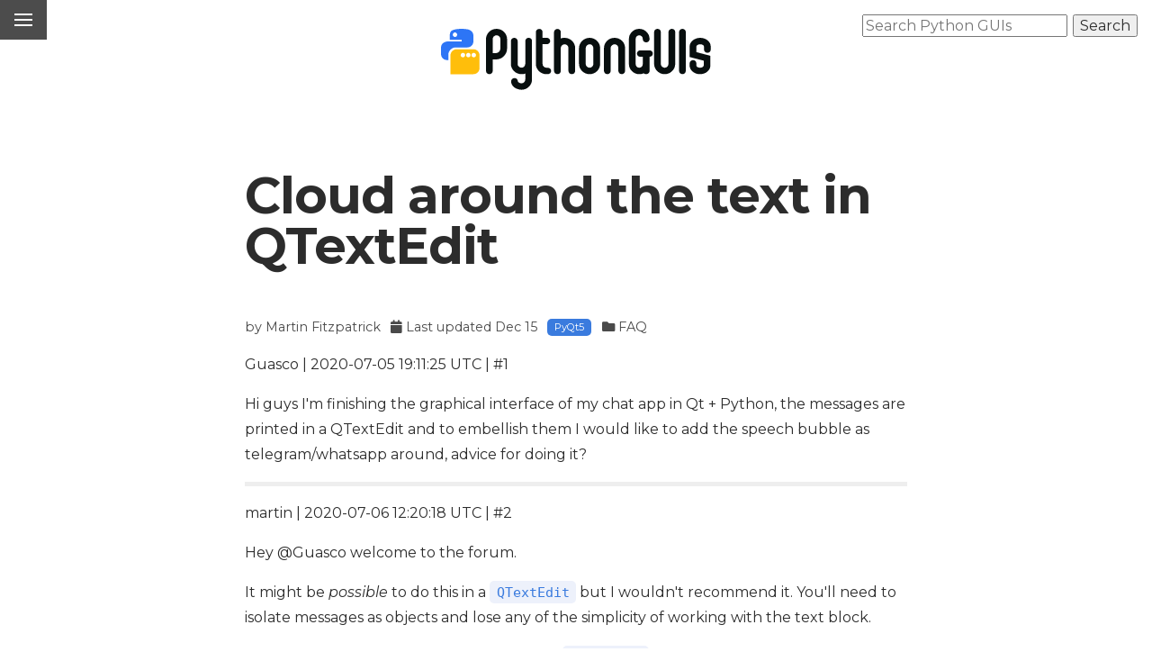

--- FILE ---
content_type: text/html; charset=UTF-8
request_url: https://www.pythonguis.com/faq/cloud-around-the-text-in-qtextedit/
body_size: 17065
content:
<!doctype html>
<html lang="en">

<head>



    <title>
        Cloud around the text in QTextEdit &mdash; Python GUIs

    </title>

    <meta charset="utf-8" />
    <meta name="referrer" content="origin">
    <meta http-equiv='content-language' content='en-us'>

<meta property="og:title" content="Cloud around the text in QTextEdit" />
<meta name="twitter:title" content="Cloud around the text in QTextEdit">
<meta property="og:url" content="https://www.pythonguis.com/faq/cloud-around-the-text-in-qtextedit/" />
<meta name="twitter:url" content="https://www.pythonguis.com/faq/cloud-around-the-text-in-qtextedit/">
<meta name="twitter:site" content="@pythonguis">
<meta property="og:locale" content="en_US">



<meta name="description" content=" Guasco | 2020-07-05 19:11:25 UTC | #1." />
<meta property="og:description" content=" Guasco | 2020-07-05 19:11:25 UTC | #1." />
<meta name="twitter:description" content=" Guasco | 2020-07-05 19:11:25 UTC | #1.">




<link href="https://www.pythonguis.com/faq/cloud-around-the-text-in-qtextedit/" rel="canonical" />

<meta property="og:site_name" content="Python GUIs" />

<meta itemprop="datePublished" content="2020-07-05">
<meta property="article:published_time" content="2020-07-05T09:00:00+00:00" />

<meta itemprop="dateModified" content="2025-12-15">
<meta property="article:modified_time" content="2025-12-15T17:11:56+00:00" />


<meta property="og:image" content="https://www.pythonguis.com/static/images/libraries/pyqt5.jpg">
<meta name="twitter:image:src" content="https://www.pythonguis.com/static/images/libraries/pyqt5.jpg">
<meta name="twitter:card" content="summary_large_image">

<meta property="article:tag" content="pyqt5" />
<meta property="article:tag" content="pyqt" />
<meta property="article:tag" content="python" />
<meta property="article:tag" content="qt" />
<meta property="article:tag" content="qt5" />

<meta property="keywords"
  content="pyqt5,pyqt,python,qt,qt5" />

<meta property="og:type" content="article" />

<script type="application/ld+json">
    {
    "@context": "http://schema.org",
    "@type": "TechArticle",
    "headline": "Cloud around the text in QTextEdit",
    "image": "https://www.pythonguis.com/static/images/libraries/pyqt5.jpg",
    "keywords": "pyqt5,pyqt,python,qt,qt5",
    "url": "https://www.pythonguis.com/faq/cloud-around-the-text-in-qtextedit/",
    "author": {
        "@type": "Person",
        "name": "Martin Fitzpatrick",
        "url": "https://www.martinfitzpatrick.com"
    },
    "publisher": {
        "@type": "Organization",
        "name": "Python GUIs",
        "url": "https://www.pythonguis.com",
        "logo": {
            "@type": "Imageobj",
            "url": "https://www.pythonguis.com/static/theme/images/logo-card.png",
            "name": "Python GUIs Logo"
        }
    },
    "datePublished": "2020-07-05 09:00:00+00:00",
    "dateModified": "2025-12-15 17:11:56+00:00"
    }
    </script>


<script type="application/ld+json">
      {
        "@context": "https://schema.org",
        "@type": "BreadcrumbList",
        "itemListElement":
        [
        {
        "@type": "ListItem",
        "position": 0,
        "item":
        {
          "@id": "https://www.pythonguis.com/faq/",
          "name": "faq"
          }
      },
        {
          "@type": "ListItem",
          "position": 2,
          "item":
          {
            "@id": "https://www.pythonguis.com/faq/cloud-around-the-text-in-qtextedit/",
            "name": "Cloud around the text in QTextEdit"
            }
        }
        ]
      }
      </script>


<link rel="author" href="https://www.pythonguis.com">
<link rel="publisher" href="https://www.pythonguis.com"><meta name="flattr:id" content="gwy91w">
<meta name="google-site-verification" content="Ogw6ZN_S7dzUc9huqkiLOeI_BH8F__4Ft8pNXQVU1Cw" />
<meta name="google-site-verification" content="tnbPDWRORDk2SjXzRhyh5HOarf2hDojT07FQS2zcMUY" />
<meta name="google-site-verification" content="2DFeXMiIAIVr20q8LLteYxffew35Pp89MXa7Hyy0_IM" />
<meta name="google-site-verification" content="aDPLnwleWQc6nHK2vIMKXY5kUBDHFUPNJ75QcdcdEss" />
<meta name="msvalidate.01" content="79DE55785B481065302BA20C0A64D33F" />


<meta name="HandheldFriendly" content="True">
<meta name="MobileOptimized" content="320">
<meta name="viewport" content="width=device-width, initial-scale=1.0">
<meta http-equiv="cleartype" content="on">

<link rel="shortcut icon" href="/favicon.svg">
<link rel="apple-touch-icon" href="/apple-touch-icon.png"/>

<link rel="preconnect" href="https://fonts.gstatic.com">
<link rel="preconnect" href="https://cdnjs.cloudflare.com">
<link rel="preconnect" href="https://ik.imagekit.io">

<!-- CSS, will be bundled -->
<link rel="stylesheet" href="https://www.pythonguis.com/static/theme/css/pure-min.css" type='text/css'>
<link rel="stylesheet" href="https://www.pythonguis.com/static/theme/css/grids-responsive-min.css" type='text/css'>
<link rel="stylesheet" href="https://www.pythonguis.com/static/theme/css/main.css" type='text/css'>

<!-- Font preload -->
<link rel="preload" as="style" href="https://fonts.googleapis.com/css2?family=Montserrat:ital,wght@0,400;0,500;0,700;1,400;1,700&display=swap" />
<link rel="preload" as="style" href="https://fonts.googleapis.com/css2?family=Inconsolata&display=swap" />

<link rel="preload" as="style" href="https://cdnjs.cloudflare.com/ajax/libs/font-awesome/5.15.3/css/all.min.css" />

<!-- Font actual load, onload swap -->
<link rel="stylesheet" href="https://fonts.googleapis.com/css2?family=Montserrat:ital,wght@0,400;0,500;0,700;0,900;1,400;1,500;1,700;1,900&display=swap" media="print" onload="this.media='all'" />
<link rel="stylesheet" href="https://fonts.googleapis.com/css2?family=Inconsolata&display=swap" media="print" onload="this.media='all'" />
<link href="https://fonts.googleapis.com/css2?family=DM+Sans:ital,opsz,wght@0,9..40,100..1000;1,9..40,100..1000&display=swap" rel="stylesheet">


<link rel="stylesheet" href="https://cdnjs.cloudflare.com/ajax/libs/font-awesome/5.15.3/css/all.min.css" media="print" onload="this.media='all'" />

<!-- Apple touch icons -->
<link rel="apple-touch-icon" href="/apple-touch-icon.png">
<link rel="apple-touch-icon-precomposed" href="/apple-touch-icon-precomposed.png">

<!-- <link rel="manifest" href="/manifest.json" /> -->

<link href="https://www.pythonguis.com/feeds/all.atom.xml" type="application/atom+xml" rel="alternate"
  title="Python GUIs Full Atom Feed" />
<link href="https://www.pythonguis.com/feeds/all.rss.xml" type="application/rss+xml" rel="alternate"
  title="Python GUIs Full RSS Feed" />
<link href="https://www.pythonguis.com/feeds/atom.xml" type="application/atom+xml" rel="alternate"
  title="Python GUIs Atom Feed" />
<link href="https://www.pythonguis.com/feeds/rss.xml" type="application/rss+xml" rel="alternate"
  title="Python GUIs RSS Feed" />
<link href="https://www.pythonguis.com/feeds/faq.atom.xml" type="application/atom+xml"
  rel="alternate" title="Python GUIs faq Atom Feed" />
<link href="https://www.pythonguis.com/feeds/faq.rss.xml" type="application/rss+xml"
  rel="alternate" title="Python GUIs faq RSS Feed" />


<!--    <script src="https://cdn.podia.com/embeds.js" async="async"></script> -->

<!-- Google tag (gtag.js) -->
<script async src="https://www.googletagmanager.com/gtag/js?id=AW-10809832213"></script>
<script>
  window.dataLayer = window.dataLayer || [];
  function gtag(){dataLayer.push(arguments);}
  gtag('js', new Date());

  gtag('config', 'AW-10809832213');
</script>
<script defer data-domain="pythonguis.com" src="https://plausible.io/js/plausible.manual.js"></script>
<script>window.plausible = window.plausible || function() { (window.plausible.q = window.plausible.q || []).push(arguments) }</script>


<!-- MailerLite Universal
<script>
  (function (m, a, i, l, e, r) {
    m['MailerLiteObject'] = e; function f() {
      var c = { a: arguments, q: [] }; var r = this.push(c); return "number" != typeof r ? r : f.bind(c.q);
    }
    f.q = f.q || []; m[e] = m[e] || f.bind(f.q); m[e].q = m[e].q || f.q; r = a.createElement(i);
    var _ = a.getElementsByTagName(i)[0]; r.async = 1; r.src = l + '?v' + (~~(new Date().getTime() / 1000000));
    _.parentNode.insertBefore(r, _);
  })(window, document, 'script', 'https://static.mailerlite.com/js/universal.js', 'ml');

  var ml_account = ml('accounts', '1083120', 'o8o0o8k0r4', 'load');
</script>
<script>
  var ml_webform_793852 = ml_account('webforms', '793852', 'e6q5x4', 'load');
  ml_webform_793852('animation', 'fadeIn');
</script>
End MailerLite Subscribe -->
    <style>
        {
            % filter minify_css %
        }

            {
            % include "partials/inline.css" %
        }

            {
            % endfilter %
        }
    </style>



</head>

<body class="article  tagged-pyqt5  tagged-pyqt  tagged-python  tagged-qt  tagged-qt5  " data-instant-intensity="mousedown">
    <div id="app">
        <div id="layout" :class="{ active: showMenu }">
<!--
<div id="welcome-wrapper" v-cloak>
    <div id="welcome" v-cloak>
        <a href="https://www.martinfitzpatrick.com/pyqt6-crash-course/">
            <strong>PyQt6 Crash Course</strong>
            now available. Learn the important parts of PyQt6 in bite-size chunks.
        </a>
    </div>
</div>
-->

<a href="#menu" id="menuLink" class="menu-link"  @click="toggle_menu()"><span></span></a>

<div id="menu">
    <div class="pure-menu">
        <ul class="pure-menu-list">
            <li class="pure-menu-item menu-item-divided">Python GUIs</li>

            <li class="pure-menu-item"><a href="/" class="pure-menu-link">Home</a></li>

            <li class="pure-menu-item"><a href="/latest/" class="pure-menu-link">Latest Articles</a></li>

            <li class="pure-menu-item"><a href="/faq/" class="pure-menu-link">FAQ</a></li>

            <li class="pure-menu-item"><a href="https://forum.pythonguis.com/" target="_blank" class="pure-menu-link">Forum <i class="fas fa-comments"></i></a></li>
            <li class="pure-menu-item"><a href="https://www.pythonguis.com/pyqt5/" class="pure-menu-link">PyQt5 <i class="fas fa-circle library-marker-pyqt5"></i></a></li>
                <li class="pure-menu-item"><a href="https://www.pythonguis.com/pyqt5-tutorial/" class="pure-menu-link tutorial-label-pyqt5">PyQt5 Tutorial <i class="fas fa-flag"></i></a></li>
                <li class="pure-menu-item menu-item-divided">Basics</li>
                <li class="pure-menu-item"><a href="https://www.pythonguis.com/tutorials/creating-your-first-pyqt-window/" class="pure-menu-link" :class="user.completed.includes('creating-your-first-pyqt-window') ? 'complete' : ''">Create a PyQt5 app</a></li>
                <li class="pure-menu-item"><a href="https://www.pythonguis.com/tutorials/pyqt-signals-slots-events/" class="pure-menu-link" :class="user.completed.includes('pyqt-signals-slots-events') ? 'complete' : ''">PyQt5 Signals</a></li>
                <li class="pure-menu-item"><a href="https://www.pythonguis.com/tutorials/pyqt-basic-widgets/" class="pure-menu-link" :class="user.completed.includes('pyqt-basic-widgets') ? 'complete' : ''">PyQt5 Widgets</a></li>
                <li class="pure-menu-item"><a href="https://www.pythonguis.com/tutorials/pyqt-layouts/" class="pure-menu-link" :class="user.completed.includes('pyqt-layouts') ? 'complete' : ''">PyQt5 Layouts</a></li>
                <li class="pure-menu-item"><a href="https://www.pythonguis.com/tutorials/pyqt-actions-toolbars-menus/" class="pure-menu-link" :class="user.completed.includes('pyqt-actions-toolbars-menus') ? 'complete' : ''">PyQt5 Menus</a></li>
                <li class="pure-menu-item"><a href="https://www.pythonguis.com/tutorials/pyqt-dialogs/" class="pure-menu-link" :class="user.completed.includes('pyqt-dialogs') ? 'complete' : ''">PyQt5 Dialogs</a></li>
                <li class="pure-menu-item"><a href="https://www.pythonguis.com/tutorials/creating-multiple-windows/" class="pure-menu-link" :class="user.completed.includes('creating-multiple-windows') ? 'complete' : ''">Multi-window PyQt5</a></li>
                <li class="pure-menu-item menu-item-divided">Qt Designer</li>
                <li class="pure-menu-item"><a href="https://www.pythonguis.com/tutorials/first-steps-qt-creator/" class="pure-menu-link" :class="user.completed.includes('first-steps-qt-creator') ? 'complete' : ''">First Qt Designer app</a></li>
                <li class="pure-menu-item"><a href="https://www.pythonguis.com/tutorials/qt-designer-gui-layout/" class="pure-menu-link" :class="user.completed.includes('qt-designer-gui-layout') ? 'complete' : ''">Qt Designer Layouts</a></li>
                <li class="pure-menu-item"><a href="https://www.pythonguis.com/tutorials/creating-dialogs-qt-designer/" class="pure-menu-link" :class="user.completed.includes('creating-dialogs-qt-designer') ? 'complete' : ''">Dialogs in Qt Designer</a></li>
                <li class="pure-menu-item"><a href="https://www.pythonguis.com/tutorials/qresource-system/" class="pure-menu-link" :class="user.completed.includes('qresource-system') ? 'complete' : ''">The QResource System in PyQt5</a></li>
                <li class="pure-menu-item menu-item-divided">Concurrency</li>
                <li class="pure-menu-item"><a href="https://www.pythonguis.com/tutorials/multithreading-pyqt-applications-qthreadpool/" class="pure-menu-link" :class="user.completed.includes('multithreading-pyqt-applications-qthreadpool') ? 'complete' : ''">Long-running tasks</a></li>
                <li class="pure-menu-item"><a href="https://www.pythonguis.com/tutorials/qprocess-external-programs/" class="pure-menu-link" :class="user.completed.includes('qprocess-external-programs') ? 'complete' : ''">External processes</a></li>
                <li class="pure-menu-item menu-item-divided">Model Views</li>
                <li class="pure-menu-item"><a href="https://www.pythonguis.com/tutorials/modelview-architecture/" class="pure-menu-link" :class="user.completed.includes('modelview-architecture') ? 'complete' : ''">Model Views</a></li>
                <li class="pure-menu-item"><a href="https://www.pythonguis.com/tutorials/qtableview-modelviews-numpy-pandas/" class="pure-menu-link" :class="user.completed.includes('qtableview-modelviews-numpy-pandas') ? 'complete' : ''">Pandas & Numpy Views</a></li>
                <li class="pure-menu-item menu-item-divided">Plotting</li>
                <li class="pure-menu-item"><a href="https://www.pythonguis.com/tutorials/plotting-pyqtgraph/" class="pure-menu-link" :class="user.completed.includes('plotting-pyqtgraph') ? 'complete' : ''">Plotting With PyQtGraph and PyQt5</a></li>
                <li class="pure-menu-item"><a href="https://www.pythonguis.com/tutorials/plotting-matplotlib/" class="pure-menu-link" :class="user.completed.includes('plotting-matplotlib') ? 'complete' : ''">Plotting With Matplotlib and PyQt5</a></li>
                <li class="pure-menu-item menu-item-divided">QGraphics</li>
                <li class="pure-menu-item"><a href="https://www.pythonguis.com/tutorials/pyqt-qgraphics-vector-graphics/" class="pure-menu-link" :class="user.completed.includes('pyqt-qgraphics-vector-graphics') ? 'complete' : ''">Vector Graphics</a></li>
                <li class="pure-menu-item menu-item-divided">Custom Widgets</li>
                <li class="pure-menu-item"><a href="https://www.pythonguis.com/tutorials/bitmap-graphics/" class="pure-menu-link" :class="user.completed.includes('bitmap-graphics') ? 'complete' : ''">Bitmap Graphics</a></li>
                <li class="pure-menu-item"><a href="https://www.pythonguis.com/tutorials/creating-your-own-custom-widgets/" class="pure-menu-link" :class="user.completed.includes('creating-your-own-custom-widgets') ? 'complete' : ''">Custom Widgets</a></li>
                <li class="pure-menu-item"><a href="https://www.pythonguis.com/tutorials/qpropertyanimation/" class="pure-menu-link" :class="user.completed.includes('qpropertyanimation') ? 'complete' : ''">Animating Widgets</a></li>
                <li class="pure-menu-item"><a href="https://www.pythonguis.com/tutorials/embed-pyqtgraph-custom-widgets-qt-app/" class="pure-menu-link" :class="user.completed.includes('embed-pyqtgraph-custom-widgets-qt-app') ? 'complete' : ''">Custom Designer Widgets</a></li>
                <li class="pure-menu-item menu-item-divided">Further</li>
                <li class="pure-menu-item"><a href="https://www.pythonguis.com/tutorials/transmitting-extra-data-qt-signals/" class="pure-menu-link" :class="user.completed.includes('transmitting-extra-data-qt-signals') ? 'complete' : ''">Modifying Signals</a></li>
                <li class="pure-menu-item"><a href="https://www.pythonguis.com/tutorials/system-tray-mac-menu-bar-applications-pyqt/" class="pure-menu-link" :class="user.completed.includes('system-tray-mac-menu-bar-applications-pyqt') ? 'complete' : ''">Taskbar apps</a></li>
                <li class="pure-menu-item menu-item-divided">Packaging</li>
                <li class="pure-menu-item"><a href="https://www.pythonguis.com/tutorials/packaging-pyqt5-pyside2-applications-windows-pyinstaller/" class="pure-menu-link" :class="user.completed.includes('packaging-pyqt5-pyside2-applications-windows-pyinstaller') ? 'complete' : ''">Packaging for Windows</a></li>
                <li class="pure-menu-item"><a href="https://www.pythonguis.com/tutorials/packaging-pyqt5-applications-pyinstaller-macos-dmg/" class="pure-menu-link" :class="user.completed.includes('packaging-pyqt5-applications-pyinstaller-macos-dmg') ? 'complete' : ''">Packaging for macOS</a></li>
                <li class="pure-menu-item"><a href="https://www.pythonguis.com/tutorials/packaging-pyqt5-applications-linux-pyinstaller/" class="pure-menu-link" :class="user.completed.includes('packaging-pyqt5-applications-linux-pyinstaller') ? 'complete' : ''">Packaging for Linux</a></li>
                <li class="pure-menu-item"><a href="https://www.pythonguis.com/tutorials/packaging-data-files-pyqt5-with-qresource-system/" class="pure-menu-link" :class="user.completed.includes('packaging-data-files-pyqt5-with-qresource-system') ? 'complete' : ''">Packaging QResources</a></li>
                <li class="pure-menu-item"><a href="https://www.pythonguis.com/tutorials/packaging-pyqt5-apps-fbs/" class="pure-menu-link" :class="user.completed.includes('packaging-pyqt5-apps-fbs') ? 'complete' : ''">Packaging with fbs</a></li>



            <li class="pure-menu-item menu-item-divided">Resources</li>
            <li class="pure-menu-item"><a href="/books/" class="pure-menu-link">Books</a></li>
            <!-- <li class="pure-menu-item"><a href="/courses/" class="pure-menu-link">Courses</a></li> -->

            <li class="pure-menu-item menu-item-divided">Services</li>

            <li class="pure-menu-item"><a href="/hire/" class="pure-menu-link">Consulting</a></li>
            <li class="pure-menu-item"><a href="/live/" class="pure-menu-link">1:1 Coaching</a></li>
            <li class="pure-menu-item"><a href="/contact/" class="pure-menu-link">Contact</a></li>
            <li class="pure-menu-item"><a href="/about/" class="pure-menu-link">About</a></li>

            <li class="pure-menu-item menu-item-divided">Libraries</li>

            <li class="pure-menu-item"><a href="https://www.pythonguis.com/pyqt6/" class="pure-menu-link">PyQt6</a></li>
            <li class="pure-menu-item"><a href="https://www.pythonguis.com/pyside6/" class="pure-menu-link">PySide6</a></li>
            <li class="pure-menu-item"><a href="https://www.pythonguis.com/streamlit/" class="pure-menu-link">Streamlit</a></li>
            <li class="pure-menu-item"><a href="https://www.pythonguis.com/tkinter/" class="pure-menu-link">Tkinter</a></li>
            <li class="pure-menu-item"><a href="https://www.pythonguis.com/pyside2/" class="pure-menu-link">PySide2</a></li>
            <li class="pure-menu-item"><a href="https://www.pythonguis.com/kivy/" class="pure-menu-link">Kivy</a></li>

        </ul>
    </div>
</div>


<div id="navigation" class="pure-g">
    <div class="pure-u-1-1">
    <div class="navigation-bar pure-menu pure-menu-horizontal menu-right library-selector">
    <ul class="pure-menu-list">
        <li id="searchnav" class="pure-menu-item"><form action="/search" method="get">
    <label hidden for="search-input">Search Python GUIs</label>
    <input type="text" name="q" placeholder="Search Python GUIs">
    <input type="submit" value="Search">
</form></li>
    </ul>
    </div>
    </div>
</div>


<div id="navigation-middle">
    <a href="https://www.pythonguis.com" class="logo pure-img" title="Python GUIs"></a>
</div>

<div id="searchtop"><form action="/search" method="get">
    <label hidden for="search-input">Search Python GUIs</label>
    <input type="text" name="q" placeholder="Search Python GUIs">
    <input type="submit" value="Search">
</form></div>
            <div id="top"></div>
            <div id="main">


                <div id="container-top" class="pure-g">
                    <!-- { % include "partials/breadcrumbs.html" % } -->
<div id="content-upper" class="pure-u-1-1 l-box content-spacer">

<!--


<div id="breadcrumbs" class="pure-u-1-1">
  <ol>
    <li>
      <a href="https://www.pythonguis.com/pyqt5/">
        <i class="fas fa-cube"></i>
        Create GUI Applications with PyQt5</a>
    </li>

  </ol>
</div>





-->
    <div class="pure-u-1-1 article-header">

        <div class=" article-header-center">
            <h1><span>Cloud around the text in QTextEdit</span></h1>
        </div>

    </div>
</div>

                </div>

                <div id="container" class="pure-g">

<div class="pure-u-1-1 l-box">
<div class="byline">

  <span class="byline-part">
    by <a href="https://www.pythonguis.com/authors/martin-fitzpatrick/">Martin Fitzpatrick</a>
  </span>

  <span class="byline-part"><i class="fas fa-calendar"></i>
  Last updated <time datetime="2025-12-15 17:11:56+00:00">Dec 15</time>
  </span>


  <span class="byline-part">
      <span class="library-indicator library-indicator-pyqt">PyQt5</span>
  </span>

  <span class="byline-part">
    <i class="fas fa-folder"></i>
    <a href="https://www.pythonguis.com/faq/">
        FAQ
    </a>
  </span>



</div>





    <div v-cloak v-if="user.completed.includes(current_page_id)" class="already-complete">
        <i class="fas fa-hand-paper"></i> Heads up! You've already completed this tutorial.
    </div>

    <article class="post">
        <div id="article-main-body"
            class="article-wrap  article-main-body">
            <p>Guasco | 2020-07-05 19:11:25 UTC | #1</p>
<p>Hi guys I'm finishing the graphical interface of my chat app in Qt + Python, the messages are printed in a QTextEdit and to embellish them I would like to add the speech bubble as telegram/whatsapp around, advice for doing it?</p>
<hr/>
<p>martin | 2020-07-06 12:20:18 UTC | #2</p>
<p>Hey @Guasco welcome to the forum.</p>
<p>It might be <em>possible</em> to do this in a <code>QTextEdit</code> but I wouldn't recommend it. You'll need to isolate messages as objects and lose any of the simplicity of working with the text block.</p>
<p>I think a better approach would be to use a <code>QListView</code> with each chat entry being a separate item -- that fits better with the model of text messages than a single block of text. You can then use a delegate to draw the text bubble around each one.</p>
<p>Have a look at the todo example <a href="https://www.pythonguis.com/courses/model-views/modelview-architecture/">in this tutorial</a>. You can effectively use the same, just drop the todo status. For drawing you'll need to use a delegate to paint it. I can put together an example of that if you're not familiar with it?
    <div class="product-small-block-container">
            <p>
                <a href="https://www.pythonguis.com/hire/" class="product-small-link">Bring Your PyQt/PySide Application to Market</a>
                &mdash; Stuck in development hell? I'll help you get your project focused, finished and released. Benefit from years of practical experience releasing software with Python.
            </p>
            <p class="product-small-controls">
                 <a href="https://www.pythonguis.com/hire/" class="pure-button button-buy">Find out More</a>
            </p>
        </div>
    </p>
<hr/>
<p>Guasco | 2020-07-06 14:06:50 UTC | #3</p>
<p>Yes thank you, you would be very helpful</p>
<hr/>
<p>martin | 2020-07-07 08:46:58 UTC | #5</p>
<p>Here you go. The following shows a <code>QListView</code> with a series of messages, each with a bubble. The bubbles resize to the size of the message.</p>
<p><img alt="chat|250x500" src="https://www.pythonguis.com/static/faq/forum/cloud-around-the-text-in-qtextedit/Q5FVMpACFJSQBQAw8WAw6JuRIx.jpeg" srcset="https://ik.imagekit.io/mfitzp/pythonguis/static/faq/forum/cloud-around-the-text-in-qtextedit/Q5FVMpACFJSQBQAw8WAw6JuRIx.jpeg?tr=w-100 100w, https://ik.imagekit.io/mfitzp/pythonguis/static/faq/forum/cloud-around-the-text-in-qtextedit/Q5FVMpACFJSQBQAw8WAw6JuRIx.jpeg?tr=w-200 200w, https://ik.imagekit.io/mfitzp/pythonguis/static/faq/forum/cloud-around-the-text-in-qtextedit/Q5FVMpACFJSQBQAw8WAw6JuRIx.jpeg?tr=w-400 400w, https://ik.imagekit.io/mfitzp/pythonguis/static/faq/forum/cloud-around-the-text-in-qtextedit/Q5FVMpACFJSQBQAw8WAw6JuRIx.jpeg?tr=w-600 600w" loading="lazy" width="250" height="500"/></p>
<p>The basic UI has a text box and two arrows (just for demo purposes) which allows you to "send" and "receive" a message, drawing the appropriate bubble.</p>
<p>First the code (explanation follows) --</p>
<div class="code-block">
<span class="code-block-language code-block-python">python</span>
<pre><code class="python">import sys

from PyQt5.QtCore import QAbstractListModel, QMargins, QPoint, QSize, Qt
from PyQt5.QtGui import QColor, QFontMetrics

# from PyQt5.QtGui import
from PyQt5.QtWidgets import (
    QApplication,
    QLineEdit,
    QListView,
    QMainWindow,
    QPushButton,
    QVBoxLayout,
    QWidget,
)

USER_ME = 0
USER_THEM = 1

BUBBLE_COLORS = {USER_ME: "#90caf9", USER_THEM: "#a5d6a7"}

BUBBLE_PADDING = QMargins(15, 5, 15, 5)
TEXT_PADDING = QMargins(25, 15, 25, 15)


class MessageDelegate(QStyledItemDelegate):
    """
    Draws each message.
    """

    def paint(self, painter, option, index):
        # Retrieve the user,message uple from our model.data method.
        user, text = index.model().data(index, Qt.DisplayRole)

        # option.rect contains our item dimensions. We need to pad it a bit
        # to give us space from the edge to draw our shape.

        bubblerect = option.rect.marginsRemoved(BUBBLE_PADDING)
        textrect = option.rect.marginsRemoved(TEXT_PADDING)

        # draw the bubble, changing color + arrow position depending on who
        # sent the message. the bubble is a rounded rect, with a triangle in
        # the edge.
        painter.setPen(Qt.NoPen)
        color = QColor(BUBBLE_COLORS[user])
        painter.setBrush(color)
        painter.drawRoundedRect(bubblerect, 10, 10)

        # draw the triangle bubble-pointer, starting from

        if user == USER_ME:
            p1 = bubblerect.topRight()
        else:
            p1 = bubblerect.topLeft()
        painter.drawPolygon(p1 + QPoint(-20, 0), p1 + QPoint(20, 0), p1 + QPoint(0, 20))

        # draw the text
        painter.setPen(Qt.black)
        painter.drawText(textrect, Qt.TextWordWrap, text)

    def sizeHint(self, option, index):
        _, text = index.model().data(index, Qt.DisplayRole)
        # Calculate the dimensions the text will require.
        metrics = QApplication.fontMetrics()
        rect = option.rect.marginsRemoved(TEXT_PADDING)
        rect = metrics.boundingRect(rect, Qt.TextWordWrap, text)
        rect = rect.marginsAdded(TEXT_PADDING)  # Re add padding for item size.
        return rect.size()


class MessageModel(QAbstractListModel):
    def __init__(self, *args, **kwargs):
        super().__init__(*args, **kwargs)
        self.messages = []

    def data(self, index, role):
        if role == Qt.DisplayRole:
            # Here we pass the delegate the user, message tuple.
            return self.messages[index.row()]

    def rowCount(self, index):
        return len(self.messages)

    def add_message(self, who, text):
        """
        Add an message to our message list, getting the text from the QLineEdit
        """
        if text:  # Don't add empty strings.
            # Access the list via the model.
            self.messages.append((who, text))
            # Trigger refresh.
            self.layoutChanged.emit()


class MainWindow(QMainWindow):
    def __init__(self):
        super().__init__()

        # Layout the UI
        l = QVBoxLayout()

        self.message_input = QLineEdit("Enter message here")

        # Buttons for from/to messages.
        self.btn1 = QPushButton("&lt;")
        self.btn2 = QPushButton("&gt;")

        self.messages = QListView()
        # Use our delegate to draw items in this view.
        self.messages.setItemDelegate(MessageDelegate())

        self.model = MessageModel()
        self.messages.setModel(self.model)

        self.btn1.pressed.connect(self.message_to)
        self.btn2.pressed.connect(self.message_from)

        l.addWidget(self.messages)
        l.addWidget(self.message_input)
        l.addWidget(self.btn1)
        l.addWidget(self.btn2)

        self.w = QWidget()
        self.w.setLayout(l)
        self.setCentralWidget(self.w)

    def message_to(self):
        self.model.add_message(USER_ME, self.message_input.text())

    def message_from(self):
        self.model.add_message(USER_THEM, self.message_input.text())


app = QApplication(sys.argv)
window = MainWindow()
window.show()
app.exec_()
</code></pre>
</div>
<p>This is built on the Qt Model Views, if you're not familiar with that it might be worth having a look at the <a href="https://www.pythonguis.com/courses/model-views/modelview-architecture/">pyqt5 model views tutorials</a>. I used the "todo" example there as the basis for this.</p>
<p>The addition is to implement the <code>QStyleItemDelegate</code>. This allows us to draw our own custom widget view for each item in the list. This is where we draw our text and the bubbles. See this <a href="https://www.pythonguis.com/courses/custom-widgets/bitmap-graphics/">introduction to QPainter</a> if you're not familiar with that.</p>
<p>The tricky part here is we need to know the size of the text in order to draw the bubble. That's handled on the delegate <code>.sizeHint</code> which uses font metrics to determine the size of the box. It's a bit faffy.</p>
<p>The data is stored in a list of tuples with <code>user, message</code> and the <code>user</code> is either 0 or 1 for "me" or "them".  You can push a message into the chat using <code>add_message</code>.</p>
<p>You should be able to drop this into your application, hook up the <code>add_message</code> method and have it work, but let me know if you have any problems.</p>
<hr/>
<p>martin | 2020-07-07 10:30:32 UTC | #7</p>
<p>Sorry I don't follow, do you mean resize? Have you replaced your text edit with the list view &amp; model?</p>
<p>Can you post a screenshot/the code so I can see what's happening.</p>
<hr/>
<p>Guasco | 2020-07-07 11:07:40 UTC | #9</p>
<p>Can I send you the zip file? I set up various images and stylesheets</p>
<hr/>
<p>martin | 2020-07-07 11:51:21 UTC | #10</p>
<p>Sure thing, zip would be fine.</p>
<p>In your code your main window subclasses from the delegate, e.g.</p>
<div class="code-block">
<span class="code-block-language code-block-python">python</span>
<pre><code class="python">class ChatApp(QMainWindow, __richiamo_pubnub, MessageDelegate):
</code></pre>
</div>
<p>...you don't need to do that. You're creating the delegate object and passing it to the view (further down).</p>
<p>Either way, your example works for me &amp; the chat bubbles resize to the text.</p>
<p><img alt="example|690x377" src="https://www.pythonguis.com/static/faq/forum/cloud-around-the-text-in-qtextedit/am99FdpEvsSpDcXjnOW2nkYY5Kg.jpeg" srcset="https://ik.imagekit.io/mfitzp/pythonguis/static/faq/forum/cloud-around-the-text-in-qtextedit/am99FdpEvsSpDcXjnOW2nkYY5Kg.jpeg?tr=w-100 100w, https://ik.imagekit.io/mfitzp/pythonguis/static/faq/forum/cloud-around-the-text-in-qtextedit/am99FdpEvsSpDcXjnOW2nkYY5Kg.jpeg?tr=w-200 200w, https://ik.imagekit.io/mfitzp/pythonguis/static/faq/forum/cloud-around-the-text-in-qtextedit/am99FdpEvsSpDcXjnOW2nkYY5Kg.jpeg?tr=w-400 400w, https://ik.imagekit.io/mfitzp/pythonguis/static/faq/forum/cloud-around-the-text-in-qtextedit/am99FdpEvsSpDcXjnOW2nkYY5Kg.jpeg?tr=w-600 600w" loading="lazy" width="690" height="377"/></p>
<hr/>
<p>Guasco | 2020-07-07 12:29:26 UTC | #12</p>
<p>I am sending you the zip file along with a screenshot of what happens when the message gets long, but could you give me some advice on how to align the other message when another user is sending the messages? Thanks for your availability (I sent the email to codereview@learnpyqt.com)</p>
<hr/>
<p>martin | 2020-07-07 15:31:06 UTC | #13</p>
<p>Thanks, got it. The problem is the <code>Qt.TextWordWrap</code> in the code will only break <em>between</em> words (spaces) so in the example you have a single block no breaks it won't wrap. There is another flag <code>Qt.TextWrapAnywhere</code> but that will break in the middle of words.</p>
<p>To wrap between words <em>and</em> only wrap in words when there is no space, you need to use <code>QTextOption</code> with <code>QTextOption.WrapAtWordBoundaryOrAnywhere</code>. To use this we need to change the <code>sizeHint</code> method a bit as without a painter we need to create a <code>QTextDocument</code> to do the calculation.</p>
<p>Working code below ...the only changes are at the bottom of the <code>.paint</code> method and the <code>sizeHint</code>.</p>
<div class="code-block">
<span class="code-block-language code-block-python">python</span>
<pre><code class="python">import sys

from PyQt5.QtCore import QAbstractListModel, QMargins, QPoint, QRectF, QSize, Qt
from PyQt5.QtGui import QColor, QPainter, QTextDocument, QTextOption

# from PyQt5.QtGui import
from PyQt5.QtWidgets import (
    QApplication,
    QLineEdit,
    QListView,
    QMainWindow,
    QPushButton,
    QStyledItemDelegate,
    QVBoxLayout,
    QWidget,
)

USER_ME = 0
USER_THEM = 1

BUBBLE_COLORS = {USER_ME: "#90caf9", USER_THEM: "#a5d6a7"}

BUBBLE_PADDING = QMargins(15, 5, 15, 5)
TEXT_PADDING = QMargins(25, 15, 25, 15)


class MessageDelegate(QStyledItemDelegate):
    """
    Draws each message.
    """

    def paint(self, painter, option, index):
        # Retrieve the user,message uple from our model.data method.
        user, text = index.model().data(index, Qt.DisplayRole)

        # option.rect contains our item dimensions. We need to pad it a bit
        # to give us space from the edge to draw our shape.

        bubblerect = option.rect.marginsRemoved(BUBBLE_PADDING)
        textrect = option.rect.marginsRemoved(TEXT_PADDING)

        # draw the bubble, changing color + arrow position depending on who
        # sent the message. the bubble is a rounded rect, with a triangle in
        # the edge.
        painter.setPen(Qt.NoPen)
        color = QColor(BUBBLE_COLORS[user])
        painter.setBrush(color)
        painter.drawRoundedRect(bubblerect, 10, 10)

        # draw the triangle bubble-pointer, starting from the top left/right.
        if user == USER_ME:
            p1 = bubblerect.topRight()
        else:
            p1 = bubblerect.topLeft()
        painter.drawPolygon(p1 + QPoint(-20, 0), p1 + QPoint(20, 0), p1 + QPoint(0, 20))

        toption = QTextOption()
        toption.setWrapMode(QTextOption.WrapAtWordBoundaryOrAnywhere)

        # draw the text
        painter.setPen(Qt.black)
        painter.drawText(QRectF(textrect), text, toption)

    def sizeHint(self, option, index):
        _, text = index.model().data(index, Qt.DisplayRole)
        textrect = option.rect.marginsRemoved(TEXT_PADDING)

        toption = QTextOption()
        toption.setWrapMode(QTextOption.WrapAtWordBoundaryOrAnywhere)

        doc = QTextDocument(text)
        doc.setTextWidth(textrect.width())
        doc.setDefaultTextOption(toption)
        doc.setDocumentMargin(0)

        textrect.setHeight(doc.size().height())
        textrect = textrect.marginsAdded(TEXT_PADDING)
        return textrect.size()


class MessageModel(QAbstractListModel):
    def __init__(self, *args, **kwargs):
        super().__init__(*args, **kwargs)
        self.messages = []

    def data(self, index, role):
        if role == Qt.DisplayRole:
            # Here we pass the delegate the user, message tuple.
            return self.messages[index.row()]

    def rowCount(self, index):
        return len(self.messages)

    def add_message(self, who, text):
        """
        Add an message to our message list, getting the text from the QLineEdit
        """
        if text:  # Don't add empty strings.
            # Access the list via the model.
            self.messages.append((who, text))
            # Trigger refresh.
            self.layoutChanged.emit()


class MainWindow(QMainWindow):
    def __init__(self):
        super().__init__()

        # Layout the UI
        l = QVBoxLayout()

        self.message_input = QLineEdit("Enter message here")

        # Buttons for from/to messages.
        self.btn1 = QPushButton("&lt;")
        self.btn2 = QPushButton("&gt;")

        self.messages = QListView()
        # Use our delegate to draw items in this view.
        self.messages.setItemDelegate(MessageDelegate())

        self.model = MessageModel()
        self.messages.setModel(self.model)

        self.btn1.pressed.connect(self.message_to)
        self.btn2.pressed.connect(self.message_from)

        l.addWidget(self.messages)
        l.addWidget(self.message_input)
        l.addWidget(self.btn1)
        l.addWidget(self.btn2)

        self.w = QWidget()
        self.w.setLayout(l)
        self.setCentralWidget(self.w)

    def message_to(self):
        self.model.add_message(USER_ME, self.message_input.text())

    def message_from(self):
        self.model.add_message(USER_THEM, self.message_input.text())


app = QApplication(sys.argv)
window = MainWindow()
window.show()
app.exec_()



</code></pre>
</div>
<p>Edit: fix the paint method to also use <code>QTextDocument</code>, e.g.</p>
<div class="code-block">
<span class="code-block-language code-block-python">python</span>
<pre><code class="python">        # draw the text
        toption = QTextOption()
        toption.setWrapMode(QTextOption.WrapAtWordBoundaryOrAnywhere)

        doc = QTextDocument(text)
        doc.setTextWidth(textrect.width())
        doc.setDefaultTextOption(toption)
        doc.setDocumentMargin(0)

        painter.translate(textrect.topLeft())
        doc.drawContents(painter)
        painter.restore()
</code></pre>
</div>
<p>See below for the complete code.</p>
<hr/>
<p>Guasco | 2020-07-07 13:38:51 UTC | #14</p>
<p>now it fits correctly, but there is a small detail, some letters remain cut, I send you a screenshot</p>
<hr/>
<p>martin | 2020-07-07 13:41:20 UTC | #15</p>
<p>Yeah, I saw the same issue -- looking into it :)  ...seems to be some issue between the calculation and the actual draw, maybe the width is not correct.</p>
<hr/>
<p>Guasco | 2020-07-07 13:51:06 UTC | #16</p>
<p>yes probably, however I am trying to make the message appear on the left when it is sent by another user, can you give me some advice?</p>
<hr/>
<p>martin | 2020-07-08 12:18:10 UTC | #17</p>
<p>The mismatch was down to the different fonts/layout of the text in each. So I've updated it here to use the <code>QTextDocument</code> in the painter too. This also adds translating the bubbles side to side (just offsets the painter). Note that you also have to reduce the size of the bubbles and text blocks to make this work.</p>
<p><img alt="side-to-side bubbles|281x500" src="https://www.pythonguis.com/static/faq/forum/cloud-around-the-text-in-qtextedit/ySyAY2LfBEV6qNknLINDxJdrqX9.jpeg" srcset="https://ik.imagekit.io/mfitzp/pythonguis/static/faq/forum/cloud-around-the-text-in-qtextedit/ySyAY2LfBEV6qNknLINDxJdrqX9.jpeg?tr=w-100 100w, https://ik.imagekit.io/mfitzp/pythonguis/static/faq/forum/cloud-around-the-text-in-qtextedit/ySyAY2LfBEV6qNknLINDxJdrqX9.jpeg?tr=w-200 200w, https://ik.imagekit.io/mfitzp/pythonguis/static/faq/forum/cloud-around-the-text-in-qtextedit/ySyAY2LfBEV6qNknLINDxJdrqX9.jpeg?tr=w-400 400w, https://ik.imagekit.io/mfitzp/pythonguis/static/faq/forum/cloud-around-the-text-in-qtextedit/ySyAY2LfBEV6qNknLINDxJdrqX9.jpeg?tr=w-600 600w" loading="lazy" width="281" height="500"/></p>
<div class="code-block">
<span class="code-block-language code-block-python">python</span>
<pre><code class="python">import sys

from PyQt5.QtCore import QAbstractListModel, QMargins, QPoint, QRectF, QSize, Qt
from PyQt5.QtGui import QColor, QFont, QPainter, QTextDocument, QTextOption

# from PyQt5.QtGui import
from PyQt5.QtWidgets import (
    QApplication,
    QLineEdit,
    QListView,
    QMainWindow,
    QPushButton,
    QStyledItemDelegate,
    QVBoxLayout,
    QWidget,
)

USER_ME = 0
USER_THEM = 1

BUBBLE_COLORS = {USER_ME: "#90caf9", USER_THEM: "#a5d6a7"}
USER_TRANSLATE = {USER_ME: QPoint(20, 0), USER_THEM: QPoint(0, 0)}

BUBBLE_PADDING = QMargins(15, 5, 35, 5)
TEXT_PADDING = QMargins(25, 15, 45, 15)


class MessageDelegate(QStyledItemDelegate):
    """
    Draws each message.
    """

    _font = None

    def paint(self, painter, option, index):
        painter.save()
        # Retrieve the user,message uple from our model.data method.
        user, text = index.model().data(index, Qt.DisplayRole)

        trans = USER_TRANSLATE[user]
        painter.translate(trans)

        # option.rect contains our item dimensions. We need to pad it a bit
        # to give us space from the edge to draw our shape.
        bubblerect = option.rect.marginsRemoved(BUBBLE_PADDING)
        textrect = option.rect.marginsRemoved(TEXT_PADDING)

        # draw the bubble, changing color + arrow position depending on who
        # sent the message. the bubble is a rounded rect, with a triangle in
        # the edge.
        painter.setPen(Qt.NoPen)
        color = QColor(BUBBLE_COLORS[user])
        painter.setBrush(color)
        painter.drawRoundedRect(bubblerect, 10, 10)

        # draw the triangle bubble-pointer, starting from the top left/right.
        if user == USER_ME:
            p1 = bubblerect.topRight()
        else:
            p1 = bubblerect.topLeft()
        painter.drawPolygon(p1 + QPoint(-20, 0), p1 + QPoint(20, 0), p1 + QPoint(0, 20))

        toption = QTextOption()
        toption.setWrapMode(QTextOption.WrapAtWordBoundaryOrAnywhere)

        # draw the text
        doc = QTextDocument(text)
        doc.setTextWidth(textrect.width())
        doc.setDefaultTextOption(toption)
        doc.setDocumentMargin(0)

        painter.translate(textrect.topLeft())
        doc.drawContents(painter)
        painter.restore()

    def sizeHint(self, option, index):
        _, text = index.model().data(index, Qt.DisplayRole)
        textrect = option.rect.marginsRemoved(TEXT_PADDING)

        toption = QTextOption()
        toption.setWrapMode(QTextOption.WrapAtWordBoundaryOrAnywhere)

        doc = QTextDocument(text)
        doc.setTextWidth(textrect.width())
        doc.setDefaultTextOption(toption)
        doc.setDocumentMargin(0)

        textrect.setHeight(doc.size().height())
        textrect = textrect.marginsAdded(TEXT_PADDING)
        return textrect.size()


class MessageModel(QAbstractListModel):
    def __init__(self, *args, **kwargs):
        super().__init__(*args, **kwargs)
        self.messages = []

    def data(self, index, role):
        if role == Qt.DisplayRole:
            # Here we pass the delegate the user, message tuple.
            return self.messages[index.row()]

    def setData(self, index, role, value):
        self._size[index.row()]

    def rowCount(self, index):
        return len(self.messages)

    def add_message(self, who, text):
        """
        Add an message to our message list, getting the text from the QLineEdit
        """
        if text:  # Don't add empty strings.
            # Access the list via the model.
            self.messages.append((who, text))
            # Trigger refresh.
            self.layoutChanged.emit()


class MainWindow(QMainWindow):
    def __init__(self):
        super().__init__()

        # Layout the UI
        l = QVBoxLayout()

        self.message_input = QLineEdit("Enter message here")

        # Buttons for from/to messages.
        self.btn1 = QPushButton("&lt;")
        self.btn2 = QPushButton("&gt;")

        self.messages = QListView()
        self.messages.setResizeMode(QListView.Adjust)
        # Use our delegate to draw items in this view.
        self.messages.setItemDelegate(MessageDelegate())

        self.model = MessageModel()
        self.messages.setModel(self.model)

        self.btn1.pressed.connect(self.message_to)
        self.btn2.pressed.connect(self.message_from)

        l.addWidget(self.messages)
        l.addWidget(self.message_input)
        l.addWidget(self.btn1)
        l.addWidget(self.btn2)

        self.w = QWidget()
        self.w.setLayout(l)
        self.setCentralWidget(self.w)

    def resizeEvent(self, e):
        self.model.layoutChanged.emit()

    def message_to(self):
        self.model.add_message(USER_ME, self.message_input.text())

    def message_from(self):
        self.model.add_message(USER_THEM, self.message_input.text())


app = QApplication(sys.argv)
window = MainWindow()
window.show()
app.exec_()

</code></pre>
</div>
<hr/>
<p>Guasco | 2020-07-07 18:24:07 UTC | #18</p>
<p>I sent you an email, when you can, take a look at it</p>
<hr/>
<p>martin | 2020-07-07 19:49:33 UTC | #19</p>
<p>Hey @Guasco  the problem is where you define your constants at the top of the file.</p>
<div class="code-block">
<span class="code-block-language code-block-python">python</span>
<pre><code class="python">io = 0
altri = 0
</code></pre>
</div>
<p>....they're both set to 0 so are indistinguishable! Should be ...<div class="product-block-container">
<div class="pure-u-1-1 product-callout">1:1 Coaching & Tutoring for your Python GUIs project</div>

<div class="pure-g product-block">
    <div class="pure-u-1-1 product-banner">
        <a href="https://calendly.com/martinfitzpatrick/60min-python-guis-coaching">
            <img src="https://www.pythonguis.com/static/theme/images/products/coaching.jpg" class="product-header" alt="Martin Fitzpatrick Python GUIs Coaching & Training" loading="lazy">
        </a>

        <div class="product-block-buttons">
            <a href="https://cal.com/mfitzp/60min-python-guis-coaching/" class="pure-button button-buy">60 mins ($195)</a>
            
        <a href="https://www.pythonguis.com/live/"
        class="pure-button button-info" target="_blank">Book Now</a>
        
            <p class="small center">1:1 Python GUIs Coaching & Training</p>
        </div>

        <p class="product-details">
            <strong>Comprehensive code review</strong> &bull;
            <strong>Bugfixes</strong> & improvements &bull;
            <strong>Maintainability</strong> advice and <strong>architecture</strong> improvements &bull;
            <strong>Design and usability</strong> assessment &bull;
            Suggestions and tips to <strong>expand your knowledge</strong> &bull;
            <strong>Packaging and distribution</strong> help for Windows, Mac & Linux &bull;
            <a href="https://www.pythonguis.com/live">Find out more.</a>

        </p>
    </div>
</div></div>
    </p>
<div class="code-block">
<span class="code-block-language code-block-python">python</span>
<pre><code class="python">io = 0
altri = 1
</code></pre>
</div>
<p>The actual values don't matter, they just need to be different as we use them to check elsewhere.</p>
<hr/>
<p>Guasco | 2020-07-07 20:14:06 UTC | #20</p>
<p>yes of course I have already tried it but it has simply made the messages appear on the left, if you can we can connect and check together by chatting</p>
<hr/>
<p>martin | 2020-07-08 07:51:31 UTC | #21</p>
<p>Can you try explain more clearly what you want, or take a screenshot with that is wrong?</p>
<p>In the zip you sent the <code>BUBBLE_PADDING</code> and <code>TEXT_PADDING</code> variables hadn't been updated. As I mentioned, these need to be changed so the side-to-side works.</p>
<div class="code-block">
<span class="code-block-language code-block-python">python</span>
<pre><code class="python">io = 0
altri = 1

BUBBLE_COLORS = {io: "#90caf9", altri: "#a5d6a7"}
USER_TRANSLATE = {io: QPoint(20, 0), altri: QPoint(0, 0)}

BUBBLE_PADDING = QMargins(15, 5, 35, 5)
TEXT_PADDING = QMargins(25, 15, 45, 15)

</code></pre>
</div>
<p><img alt="working|690x377" src="https://www.pythonguis.com/static/faq/forum/cloud-around-the-text-in-qtextedit/wkjIQMRl3LAh7u2lF8CGP3LeEpV.jpeg" srcset="https://ik.imagekit.io/mfitzp/pythonguis/static/faq/forum/cloud-around-the-text-in-qtextedit/wkjIQMRl3LAh7u2lF8CGP3LeEpV.jpeg?tr=w-100 100w, https://ik.imagekit.io/mfitzp/pythonguis/static/faq/forum/cloud-around-the-text-in-qtextedit/wkjIQMRl3LAh7u2lF8CGP3LeEpV.jpeg?tr=w-200 200w, https://ik.imagekit.io/mfitzp/pythonguis/static/faq/forum/cloud-around-the-text-in-qtextedit/wkjIQMRl3LAh7u2lF8CGP3LeEpV.jpeg?tr=w-400 400w, https://ik.imagekit.io/mfitzp/pythonguis/static/faq/forum/cloud-around-the-text-in-qtextedit/wkjIQMRl3LAh7u2lF8CGP3LeEpV.jpeg?tr=w-600 600w" loading="lazy" width="690" height="377"/></p>
<p>In your email you said " the style of the other users is applied to my speech bubble". I <em>thought</em> you meant all bubbles had the same style. If you mean you want to swap the colours/positions for you vs. them, then just edit the variables to swap them around, e.g.</p>
<div class="code-block">
<span class="code-block-language code-block-python">python</span>
<pre><code class="python">BUBBLE_COLORS = {altri: "#90caf9", io: "#a5d6a7"}
USER_TRANSLATE = {altri: QPoint(20, 0), io: QPoint(0, 0)}
</code></pre>
</div>
<p>Those two variables are all that changes the position/color of the bubbles.</p>
<hr/>
<p>Guasco | 2020-07-08 08:30:32 UTC | #23</p>
<p>ok, this has improved the style of the bubbles, but I mean another thing, I will send you an email with a screenshot attached</p>
<hr/>
<p>martin | 2020-07-08 12:18:10 UTC | #24</p>
<p>The problem is just with the logic of where to show the messages. A few things...</p>
<div class="code-block">
<span class="code-block-language code-block-python">python</span>
<pre><code class="python">        while io &gt;= 1:
            self.timer = QTimer()
            self.timer.timeout.connect(self.messaggio_a_)
            self.timer.start(0)
        else:
            self.timer = QTimer()
            self.timer.timeout.connect(self.messaggio_da_)
            self.timer.start(0)
</code></pre>
</div>
<p>What are you trying to do here? Since <code>io</code> is defined as a constant, one will always run -- the second -- because <code>io</code> is <em>never</em> &gt; 1, it is 0.</p>
<p>Are you trying to run different methods depending on whether we are the "us" or "other" user? That's backwards -- a program or user isn't "me" or "other" it's both. I'm "me" to me, but "other" to someone else.</p>
<p>So it's not the program/user who defines which bubble to show it's the messages. If a message is from "me" it's a "me" message, if it's not, it's a "them". You just need to check the user who sent the message vs. the user of the program and save the appropriate state.</p>
<p>You 'receive' all messages (even those you send) so you can just check this in a single place, and test the username against the received message.</p>
<div class="code-block">
<span class="code-block-language code-block-python">python</span>
<pre><code class="python">    def messaggio_a_(self):
        while nuovo_messaggio:
            if len(nuovo_messaggio) &gt; 0:
                self.messaggio = nuovo_messaggio.pop(0)
                message_str = self.formato_del_messaggio(self.messaggio)

                if self.messaggio.get("name") == self.nome:
                    # Is our own message.
                    self.modello.add_message(io, message_str)

                else:
                    # Is other users message.
                    self.modello.add_message(altri, message_str)
</code></pre>
</div>
<p>You can just start a single timer and fire it against this</p>
<div class="code-block">
<span class="code-block-language code-block-python">python</span>
<pre><code class="python">        self.timer = QTimer()
        self.timer.timeout.connect(self.messaggio_a_)
        self.timer.start(0)
</code></pre>
</div>
<p>If you want to swap the arrows around, you can do it with this bit here</p>
<div class="code-block">
<span class="code-block-language code-block-python">python</span>
<pre><code class="python">        if user == io:
            p1 = bubblerect.topLeft()
        else:
            p1 = bubblerect.topRight()
</code></pre>
</div>
<p>That gives the following result</p>
<p><img alt="Capture|690x199" src="https://www.pythonguis.com/static/faq/forum/cloud-around-the-text-in-qtextedit/60EYifUhzuYKmi1ak4GQXVhr4DP.jpeg" srcset="https://ik.imagekit.io/mfitzp/pythonguis/static/faq/forum/cloud-around-the-text-in-qtextedit/60EYifUhzuYKmi1ak4GQXVhr4DP.jpeg?tr=w-100 100w, https://ik.imagekit.io/mfitzp/pythonguis/static/faq/forum/cloud-around-the-text-in-qtextedit/60EYifUhzuYKmi1ak4GQXVhr4DP.jpeg?tr=w-200 200w, https://ik.imagekit.io/mfitzp/pythonguis/static/faq/forum/cloud-around-the-text-in-qtextedit/60EYifUhzuYKmi1ak4GQXVhr4DP.jpeg?tr=w-400 400w, https://ik.imagekit.io/mfitzp/pythonguis/static/faq/forum/cloud-around-the-text-in-qtextedit/60EYifUhzuYKmi1ak4GQXVhr4DP.jpeg?tr=w-600 600w" loading="lazy" width="690" height="199"/></p>
<hr/>
<p>Guasco | 2020-07-08 09:32:24 UTC | #25</p>
<p>yes, it's true, you're right, massive thanks Martin, one last thing to complete the messages, if I wanted to add the time at the bottom of the message, what would you advise me to do?</p>
<hr/>
<p>martin | 2020-07-08 10:59:30 UTC | #26</p>
<p>No problem :)</p>
<p>To show the time, you probably want to send it in the message payload.  So your send method becomes (add <code>from time import time</code> at the top). The <code>time.time()</code> method returns the current unix timestamp.</p>
<div class="code-block">
<span class="code-block-language code-block-python">python</span>
<pre><code class="python">    def invia_messaggio(self):
        self.pubblica(
            {
                "name": self.nome,
                "message": self.input_per_il_messaggio.text(),
                "time": time(),
            }
        )
        self.input_per_il_messaggio.clear()
</code></pre>
</div>
<p>When you create the messages in the model, you need to pass this through as a 3rd parameter.</p>
<div class="code-block">
<span class="code-block-language code-block-python">python</span>
<pre><code class="python">                    self.modello.add_message(
                        io, message_str, self.messaggio.get("time")
                    )
</code></pre>
</div>
<p>...and update <code>add_message</code> to accept that 3rd timestamp parameter.</p>
<div class="code-block">
<span class="code-block-language code-block-python">python</span>
<pre><code class="python">    def add_message(self, who, text, timestamp):
        if text:
            self.messages.append((who, text, timestamp))
            self.layoutChanged.emit()
</code></pre>
</div>
<p>So, at this point the time data is in your model. You just need to --</p>
<ol>
<li>Update the paint method to draw the time in the bubble.</li>
<li>Update the <code>sizeHint</code> method to add a bit of padding to provide space for the time.</li>
</ol>
<p>First for <code>sizeHint</code> update the data call to unpack the 3rd value. We can discard it (using <code>_</code>) because we don't need it to calculate the height. We're just going to add 20 pixels -- the time height is always the same.</p>
<div class="code-block">
<span class="code-block-language code-block-python">python</span>
<pre><code class="python">    def sizeHint(self, option, index):
        _, text, _ = index.model().data(index, Qt.DisplayRole)
        # ... keep the rest the same.
        return textrect.size() + QSize(0, 20)
</code></pre>
</div>
<p>In the paint we unpack the <code>timestamp</code> from the data returned from the model.</p>
<div class="code-block">
<span class="code-block-language code-block-python">python</span>
<pre><code class="python">    def paint(self, painter, option, index):
        painter.save()
        user, text, timestamp = index.model().data(index, Qt.DisplayRole)
        # ... add timestamp param, keep the rest the same until...

        toption = QTextOption()
        toption.setWrapMode(QTextOption.WrapAtWordBoundaryOrAnywhere)

        # draw the timestamp
        font = painter.font()

        font.setPointSize(7)
        painter.setFont(font)
        painter.setPen(Qt.black)
        time_str = datetime.fromtimestamp(timestamp).strftime("%Y-%m-%d %H:%M:%S")
        painter.drawText(textrect.bottomLeft() + QPoint(0, 5), time_str)

        doc = QTextDocument(text)

        # ...continues as before.
</code></pre>
</div>
<p><code>textrect.bottomLeft()</code> is the bottom left of our text rectangle, into which we draw our message. By taking that as our starting position for our timestamp, we'll align directly under it. We add 5px vertically for some padding.</p>
<p><img alt="timestamp|690x377" src="https://www.pythonguis.com/static/faq/forum/cloud-around-the-text-in-qtextedit/gHgNqOtanOrUqK2zAB6hLL1bUFh.jpeg" srcset="https://ik.imagekit.io/mfitzp/pythonguis/static/faq/forum/cloud-around-the-text-in-qtextedit/gHgNqOtanOrUqK2zAB6hLL1bUFh.jpeg?tr=w-100 100w, https://ik.imagekit.io/mfitzp/pythonguis/static/faq/forum/cloud-around-the-text-in-qtextedit/gHgNqOtanOrUqK2zAB6hLL1bUFh.jpeg?tr=w-200 200w, https://ik.imagekit.io/mfitzp/pythonguis/static/faq/forum/cloud-around-the-text-in-qtextedit/gHgNqOtanOrUqK2zAB6hLL1bUFh.jpeg?tr=w-400 400w, https://ik.imagekit.io/mfitzp/pythonguis/static/faq/forum/cloud-around-the-text-in-qtextedit/gHgNqOtanOrUqK2zAB6hLL1bUFh.jpeg?tr=w-600 600w" loading="lazy" width="690" height="377"/></p>
<p>This is the same pattern for adding anything to model views -- add it to the model, update the paint &amp; sizeHint methods to draw and create space.</p>
<p>The <code>DeprecationWarning</code> is because we're passing a <code>float</code> value where an <code>int</code> is expected. It's a new warning in Python 3.8. You can just convert to an <code>int</code> explicitly by wrapping in <code>int()</code>, e.g.</p>
<div class="code-block">
<span class="code-block-language code-block-python">python</span>
<pre><code class="python">textrect.setHeight(int(doc.size().height()))
</code></pre>
</div>
<hr/>
<p>Guasco | 2020-07-08 12:23:42 UTC | #27</p>
<p>it works perfectly, I have set hours and minutes at the bottom right and it's really nice, I sent you an email :)</p>
<hr/>
<p>Eolinwen | 2020-07-09 16:10:01 UTC | #28</p>
<p>@martin</p>
<p>You simply answer problems that we all posed ourselves one day, without having answers, even if it is so as not to need it</p>
<p>Bravo. :+1:</p>
<p>Maybe a new chapter for the book. I wonder what this will give for miniature videos or even a pelit on a timeline. :stuck_out_tongue_winking_eye:</p>
<hr/>
<p>panickerraviish25649 | 2020-07-28 06:08:24 UTC | #29</p>
<p>@martin How can I add spaces between the text bubbles in your code?</p>
<hr/>
    <div class="product-small-block-container">
            <p>
                <a href="https://www.pythonguis.com/pyqt5-book/" class="product-small-link">Create GUI Applications with Python & Qt5</a>
<em>by Martin Fitzpatrick</em>                &mdash; (PyQt5 Edition) The hands-on guide to making apps with Python &mdash; Over 15,000 copies sold!
            </p>
            <p class="product-small-controls">
                <a href="https://www.pythonguis.com/pyqt5-book/" class="pure-button button-buy" target="_blank">More info <i class="fas fa-external-link-alt"></i></a> <a
        href="https://secure.pythonguis.com/01hafjvt3nhfgsr558v1fxrx8m/"
        v-bind:href="discount && discount.coupon_code?'https://secure.pythonguis.com/01hafjvt3nhfgsr558v1fxrx8m/?couponCode=' + discount.coupon_code:'https://secure.pythonguis.com/01hafjvt3nhfgsr558v1fxrx8m/'"
        class="pure-button button-buy"
        rel="nofollow"
        >Get the book</a>
        <script>paddlePriceIds.push({quantity:1, priceId:"pri_01hafjvt3nhfgsr558v1fxrx8m"});</script>
        
            </p>
        </div>
    
        </div>


        <div class="pure-g controls-container">

<div class="pure-button-group pure-u-1-1 center" role="group">
<span v-if="user.completed.includes(current_page_id)" class="mark-complete pure-button button-checked"
          v-on:click="toggle_tutorial_complete(current_page_id)"
    >Well done, you've finished this tutorial! <i class="fas fa-check"></i></span>
    <span v-if="!user.completed.includes(current_page_id)" class="mark-complete pure-button "
              v-on:click="toggle_tutorial_complete(current_page_id);celebrate($event)"
    >Mark As Complete <i class="fas fa-magic"></i></span>
</div>
<div class="pure-u-1-1 user-stats-box">
      <span class="complete-counter" v-cloak v-if="user.completed.length > 0"><i class="fas fa-check-circle"></i> [[ user.completed.length ]] completed</span>
      <span class="streak-counter" v-cloak v-if="user.streak > 0"><i class="fas fa-chart-line"></i> [[ user.streak+1 ]] day streak</span>
</div>        </div>

        <div class="continue-controls">


        </div>


    </article>

</div>


                </div>

                <div id="container-bottom" class="pure-g">

<!--
<div class="email-container pure-u-1-1">

<div class="email-signup email-course">
<h4><strong>PyQt6 Crash Course</strong> &mdash; a new tutorial in your Inbox every day</h4>
<p>Beginner-focused crash course explaining the basics with hands-on examples.</p>

<form action="https://mfitzp.mailcoach.app/subscribe/6bc9093a-b2d4-4551-baa1-e3b6d42842e2" method="post" target="_blank">
    <div class="pure-g">
        <input class="form-control pure-u-1-1 pure-u-lg-2-3" aria-label="email" aria-required="true" type="email"  data-inputmask="" name="email" placeholder="Email" autocomplete="email">
        <button class="pure-button button-subscribe pure-u-1-1 pure-u-lg-1-3" type="submit" >Subscribe <i class="fas fa-envelope"></i></button>
    </div>
    <div class="pure-g email-interest-groups">
        <input type="hidden" name="tags" value="PyQt6 Crash Course">
    </div>
    <div style="display: none;"><input name="honeypot"></div>
    <p class="smallprint">You can unsubscribe anytime. Just ham, no spam.</p>
</form>
</div></div>
-->



<div class="pure-u-1-1 l-box author-block">
  <a href="https://www.pythonguis.com/authors/martin-fitzpatrick/">
    <img class="author-avatar" src="https://www.pythonguis.com/static/theme/images/authors/martin-fitzpatrick.jpg" alt="Martin Fitzpatrick">
  </a>
  <div class="author-bio">


    <p><strong>Cloud around the text in QTextEdit</strong> was written by
      <a href="https://www.pythonguis.com/authors/martin-fitzpatrick/">Martin Fitzpatrick</a>.

    <p>
    Martin Fitzpatrick has been developing Python/Qt apps for 8 years. Building desktop applications to make data-analysis tools more user-friendly, Python was
the obvious choice. Starting with Tk, later moving to wxWidgets and finally adopting PyQt. Martin founded PythonGUIs to provide easy to follow GUI programming tutorials to the Python community. He has written a number of popular <a href="https://www.martinfitzpatrick.com/browse/books/">Python books</a> on the subject.
  </p>

</div>
  <!-- <p class="author-invite">Interested in contributing to the site? <a href="/write/">Find out more</a>.</p> -->
</div>

<div class="pure-u-1-1 l-box">
    <p class="metadata">
        <strong>Cloud around the text in QTextEdit</strong> was published in <a href="https://www.pythonguis.com/faq/">faq</a>

        on <time datetime="2020-07-05T09:00:00+00:00">July 05, 2020</time>
        (updated <time datetime="2025-12-15T17:11:56+00:00">December 15, 2025</time>)
. Feedback & Corrections <a href="https://tally.so/r/wbvxNE" target="_blank">can be submitted
            here</a>.

    </p>
    <p class="metadata">
<a href="https://www.pythonguis.com/topics/pyqt5/" class="tag tag-pyqt5 tag-with-page  "><i class="fas fa-cube"></i>&nbsp;pyqt5</a>

<a href="https://www.pythonguis.com/topics/pyqt/" class="tag tag-pyqt tag-with-page  ">pyqt</a>

<a href="https://www.pythonguis.com/topics/python/" class="tag tag-python   ">python</a>

<a href="https://www.pythonguis.com/topics/qt/" class="tag tag-qt   ">qt</a>

<a href="https://www.pythonguis.com/topics/qt5/" class="tag tag-qt5   ">qt5</a>

    </p>
</div>
                </div>


            </div><!-- /#main -->


            <footer class="pure-g">
<div class="pure-u-1-1 footer-upper">
  <div class="pure-g">

    <div class="pure-u-1-1 pure-u-sm-1-2 pure-u-md-1-3 pure-u-lg-1-4 pure-u-xl-1-5">
      <ul>
        <li><a href="/" class="logo logodark pure-img" title="Python GUIs"></a></li>
        <li><a href="https://www.pythonguis.com/topics/getting-started/">Where do I begin?</a></li>
        <li><a href="https://www.pythonguis.com/topics/foundation/">Learn the fundamentals</a></li>
        <li><a href="https://www.pythonguis.com/topics/databases/">Databases & SQL</a></li>
        <li><a href="https://www.pythonguis.com/topics/data-science/">Data Science</a></li>
        <li><a href="https://www.pythonguis.com/topics/packaging/">Packaging & Distribution</a></li>
        <li><a href="https://www.pythonguis.com/topics/qml/">QML/QtQuick</a></li>
        <li><a href="https://www.pythonguis.com/topics/raspberry-pi/">Raspberry Pi</a></li>
        <li><a href="https://www.pythonguis.com/topics/games/">Games</a></li>
        <li><a href="https://www.pythonguis.com/topics/intermediate/">Intermediate Tutorials</a></li>

      </ul>
    </div>

    <div class="pure-u-1-1 pure-u-sm-1-2 pure-u-md-1-3 pure-u-lg-1-4 pure-u-xl-1-5">
      <ul>
        <li><b>Sections</b></li>
        <li><a href="/installation/">Installation</a></li>
        <li><a href="/tutorials/pyside6-creating-your-first-window/">First steps with PySide6</a></li>
        <li><a href="/tutorials/pyqt6-creating-your-first-window/">First steps with PyQt6</a></li>
        <li><a href="/examples/">Example Python Apps</a></li>
        <li><a href="/widgets/">Widget Library</a></li>
        <li><a href="/docs/">Simple PyQt6 &amp; PySide6 documentation</a></li>
        <li><a href="/code/">Reusable code &amp; snippets</a></li>
        <li><a href="/faq/">Frequently Asked Questions</a></li>
      </ul>
    </div>

    <div class="pure-u-1-1 pure-u-sm-1-2 pure-u-md-1-3 pure-u-lg-1-4 pure-u-xl-1-5">
      <ul>
        <li><b>Tutorials</b></li>
        <li><a href="/faq/which-python-gui-library/">Which Python GUI library?</a></li>
        <li><a href="/pyqt5-tutorial/">PyQt5 tutorial</a></li>
        <li><a href="/pyqt6-tutorial/">PyQt6 tutorial</a></li>
        <li><a href="/pyside2-tutorial/">PySide2 tutorial</a></li>
        <li><a href="/pyside6-tutorial/">PySide6 tutorial</a></li>
        <li><a href="/tkinter-tutorial/">Tkinter tutorial</a></li>
    <li><a href="/blog/">Latest articles</a></li>
    <!-- <li><a href="/write/" target="_blank"><i class="fas fa-pen-nib"></i> Write with Us</a></li> -->
  </ul>
</div>

    <div class="pure-u-1-1 pure-u-sm-1-2 pure-u-md-1-3 pure-u-lg-1-4 pure-u-xl-1-5">
      <ul>
        <li><b>Books & Downloads</b></li>
        <li class="important"><a href="https://www.martinfitzpatrick.com/library/"><i class="fas fa-download"></i> Your
          Downloads</a></li>
      <li><a href="/pyqt5-book/">PyQt5 Book</a> / <a href="/pyside2-book/">PySide2
            Book</a></li>
        <li><a href="/pyqt6-book/">PyQt6 Book</a> / <a href="/pyside6-book/">PySide6
          Book</a></li>
          <li><a href="/packaging-book/">Python Packaging Book</a></li>
          <li><a href="/books/downloads/"><i class="fas fa-code"></i> Book Source Code</a></li>
          <li><a href="https://www.martinfitzpatrick.com/pyqt6-crash-course/"><i class="fas fa-play-circle"></i> PyQt6 Video Course</a></li>
      </ul>
    </div>

    <div class="pure-u-1-1 pure-u-sm-1-2 pure-u-md-1-3 pure-u-lg-1-4 pure-u-xl-1-5">
      <ul>
        <li><b>Community & Consulting</b></li>
        <li class="important"><a href="https://forum.pythonguis.com/"><i class="fas fa-comments"></i> Python GUIS Forum
          </a></li>
        <li><a href="https://tally.so/r/wbvxNE" target="_blank"><i class="fas fa-exclamation-circle"></i> Feedback & Corrections</a></li>
        <li><a href="/hire/" target="_blank">Consulting</a></li>
        <li><a href="/live/" target="_blank">Mentoring</a></li>
        <!-- <li><a href="https://payhip.com/auth/register/af6327532265870" target="_blank">Become an affiliate</a></li> -->
        <li><a href="https://www.martinfitzpatrick.com/contact" target="_blank">Contact me</a></li>
        <li><a href="https://www.martinfitzpatrick.com/legal" target="_blank">Licensing, Privacy & Legal</a></li>
      </ul>
    </div>

  </div>
</div>
  <div class="pure-u-1-1 footer-final">
<div class="pure-u-1-1 social-links">
    <div class="subscribe-social-links">
        <a href="https://twitter.com/pythonguis" class="twitter"><i class="fab fa-twitter"></i></a>
        <a href="https://github.com/pythonguis" class="github"><i class="fab fa-github-alt"></i></a>
        <a href="https://www.facebook.com/pythonguis" class="facebook"><i class="fab fa-facebook"></i></a>
        <a href="https://www.youtube.com/channel/UCMW4KwSlygaDef0tgqPjbRQ" class="youtube"><i
                class="fab fa-youtube"></i></a>
        <a href="https://www.linkedin.com/company/pythonguis/" class="linkedin"><i class="fab fa-linkedin"></i></a>
    </div>
</div>    <p>
      <a href="https://www.pythonguis.com/">Python GUIs</a>
      Copyright &copy;2014-2026
      <a href="https://www.martinfitzpatrick.com"> Martin Fitzpatrick</a>
    </p>
    <p>
      Tutorials CC-BY-NC-SA
      <i class="fab fa-creative-commons"></i>
      <i class="fab fa-creative-commons-by"></i>
      <i class="fab fa-creative-commons-nc"></i>
      <i class="fab fa-creative-commons-sa"></i>
      &nbsp;
      <a href="/sitemap/">Sitemap</a>
      &nbsp;
      <a href="/changelog/">Changelog</a>
      &nbsp;
      Powered by Python <i class="fab fa-python"></i>
      &nbsp;
      Public code <a href="https://opensource.org/licenses/BSD-2-Clause" rel="nofollow">BSD</a> & <a
        href="https://opensource.org/licenses/MIT" rel="nofollow">MIT</a>
    </p>
  </div>
            </footer>


        </div>







    </div>

    <script type="text/javascript" src="https://cdn.jsdelivr.net/npm/vue/dist/vue.min.js"></script>
    <script type="text/javascript" src="https://cdn.jsdelivr.net/npm/vue2-filters/dist/vue2-filters.min.js"></script>
    <script type="text/javascript"
        src="https://unpkg.com/vue-observe-visibility@0.4.6/dist/vue-observe-visibility.min.js"></script>
    <script type="text/javascript" src="https://unpkg.com/axios@0.19.2/dist/axios.min.js"></script>


    <script type="text/javascript">

var vm = new Vue({
    delimiters: ['[[', ']]'],
    el: '#app',
    data: {
        user: {
            completed: [],
            library: 'all',
            streak: 4,
            lastCompletedDate: false,
        },
        staticurl: 'https://www.pythonguis.com/static/',
        siteurl: 'https://www.pythonguis.com/',
        apiurl: 'https://api.pythonguis.com',
        hidden: ['installation'],
        landed: document.referrer != 'https://www.pythonguis.com/',
        defaultLibrary: 'all', // the default library to prefer content for
        // video
        video: '',
        is_video_loaded: false,
        discount: false,
        comments: false,
        curriculum: [],
        current_page_id: null,
        query: '',
        searchResults: [],
        showMenu: false,
        country: '',
        countryCode: '',
    },
    methods: {
        init: function () {
            this.load_user_data();
            this.validate_streak();
        },
        toggle_menu: function () {
            this.showMenu = !this.showMenu;
        },
        load_user_data: function () {
            var userdata = localStorage.getItem('user');
            if (userdata) {
                Object.assign(this.user, JSON.parse(userdata));
            }
            if (this.user.library == undefined) { this.user.library = this.defaultLibrary; }
        },
        maybe_play_video: function () {
            if (this.video && !this.is_video_loaded) {
                this.play_video();
            }
        },
        localize: function () {
            console.log("Localize.");
            var sessiondata = sessionStorage.getItem('localization');

            if (!sessiondata || sessiondata == 'undefined') {
                // Will callback on complete of API request.
                return this.get_localization()
            }

            sessiondata = JSON.parse(sessiondata)
            this.discount = sessiondata.discount;
            this.country = sessiondata.country;
            this.countryCode = sessiondata.iso_code;
        },
        get_localization: function () {
            var self = this;
            console.log("Localization API request.");
            axios
                .get(self.apiurl + '/v1/localize/')
                .then(function (response) {
                    if (response.data.success) {
                        sessionStorage.setItem('localization', JSON.stringify(response.data.localization));
                        self.localize();
                    }

                })
        },
        play_video: function () {
            var url = (this.video.includes('https://') ? this.video : 'https://vimeo.com/' + this.video),
                options = {
                    url: url,
                    responsive: true,
                    dnt: true,
                };
            var player = new Vimeo.Player('player', options);
            this.is_video_loaded = true;
        },
        is_hidden: function (id) {
            return this.hidden.includes(id);
        },
        unhide: function (id) {
            var index = this.hidden.indexOf(id);
            if (index !== -1) {
                this.hidden.splice(index, 1);
            }
        },
        toggle_tutorial_complete: function (id) {
            var completed = this.user.completed;

            if (completed.includes(id)) {
                var index = this.user.completed.indexOf(id);
                if (index !== -1) {
                    this.user.completed.splice(index, 1);
                }

            } else {
                // Add this tutorial to the list.
                this.user.completed.push(id);
                this.update_streak();
                plausible('completed');
            }
            //$set(this.user.completed, completed);
            this.save_user();
        },
        update_streak: function () {
            var dt = new Date(),
                thresholdDt = new Date(),
                lastCompletedDt = new Date(this.user.lastCompletedDate);
            thresholdDt.setHours(0, 0, 0, 0);
            thresholdDt.setDate(thresholdDt.getDate() - 1);

            if (this.user.lastCompletedDate == false || lastCompletedDt < thresholdDt) {
                this.user.lastCompletedDate = dt;
                this.user.streak = 0;
            } else {
                lastCompletedDt.setHours(0, 0, 0, 0);
                if (lastCompletedDt.getTime() == thresholdDt.getTime()) {
                    this.user.lastCompletedDate = dt;
                    this.user.streak += 1;
                    plausible('streak');
                }
            }
        },
        validate_streak: function () {
            // Check on login that last complete < 1 day ago.
            // nb. not 24 hrs.
            var thresholdDt = new Date(),
                lastCompletedDt = new Date(this.user.lastCompletedDate);
            thresholdDt.setHours(0, 0, 0, 0);
            thresholdDt.setDate(thresholdDt.getDate() - 1);

            if (this.user.lastCompletedDate == false || lastCompletedDt < thresholdDt) {
                this.user.streak = 0;
                this.save_user();
            }
        },
        set_library: function (library) {
            this.user.library = library;
            this.save_user();
        },
        library_is: function (library) {
            return library == this.user.library
        },
        library_is_or_all: function (library) {
            return this.library_is(library) || this.user.library == 'all';
        },
        save_user: function () {
            localStorage.setItem('user', JSON.stringify(this.user));
        },
        switch_tab: function (e) {
            var clickedtab = e.target,
                tabid = clickedtab.getAttribute('data-tab');

            // Update tab display.
            siblings = clickedtab.parentNode.querySelectorAll('li');
            [].forEach.call(siblings, function (el) {
                el.classList.remove("current");
            });

            clickedtab.classList.add("current");

            // Change the active code block.
            codecontainer = clickedtab.parentNode.parentNode;
            codeblocks = codecontainer.querySelectorAll('.tab-content');
            [].forEach.call(codeblocks, function (el) {
                el.classList.remove("current");
                if (el.id == tabid) { el.classList.add('current'); }
            });
        },
        set_affiliate_id: function (affiliate_id) {
            if (!affiliate_id) return;
            if (!this.landed) return;
            if (window.tolt_referral) return;
            if (document.cookie.match(/tolt_referral/)) return;
            plausible('affiliate_set');

            var ifrm = document.createElement("iframe");
            ifrm.setAttribute("src", "/affiliate-tracking-endpoint/?via=" + affiliate_id);
            ifrm.style.display = "none";
            document.body.appendChild(ifrm);
        }
    }
});

 Vue.set(vm, 'current_page_id', 'cloud-around-the-text-in-qtextedit'); 
vm.init();
vm.localize();

function playVideo(isVisible, entry) {
    var video = entry.target;
    if (isVisible) {
        video.play();
    } else if (video.currentTime > 0 && !video.paused && !video.ended && video.readyState > 2) {
        video.pause();
    }
}


function celebrate(event) {
    confetti({
        colors: ['#1A936F', '#C0D9E5', '#FFBA08', '#006494'],
        origin: {
            x: event.clientX / window.innerWidth,
            y: event.clientY / window.innerHeight
        }
    });
}



    </script>

<script type="text/javascript">
    plausible('pageview', {
        props: {
            'author': 'Martin Fitzpatrick',
            'category': 'faq',
library: 'pyqt5',     }});
</script>


<script type="text/javascript">
</script>

    <script defer src="https://instant.page/2.0.0" type="module"
        integrity="sha384-D7B5eODAUd397+f4zNFAVlnDNDtO1ppV8rPnfygILQXhqu3cUndgHvlcJR2Bhig8"></script>

    <script src="https://cdnjs.cloudflare.com/ajax/libs/highlight.js/10.7.2/highlight.min.js"></script>
    <script>
        window.addEventListener('load', function () {
            hljs.highlightAll();
        });
    </script>
    <script src="https://cdn.jsdelivr.net/npm/canvas-confetti@1.5.1/dist/confetti.browser.min.js"></script>

</body>

</html>